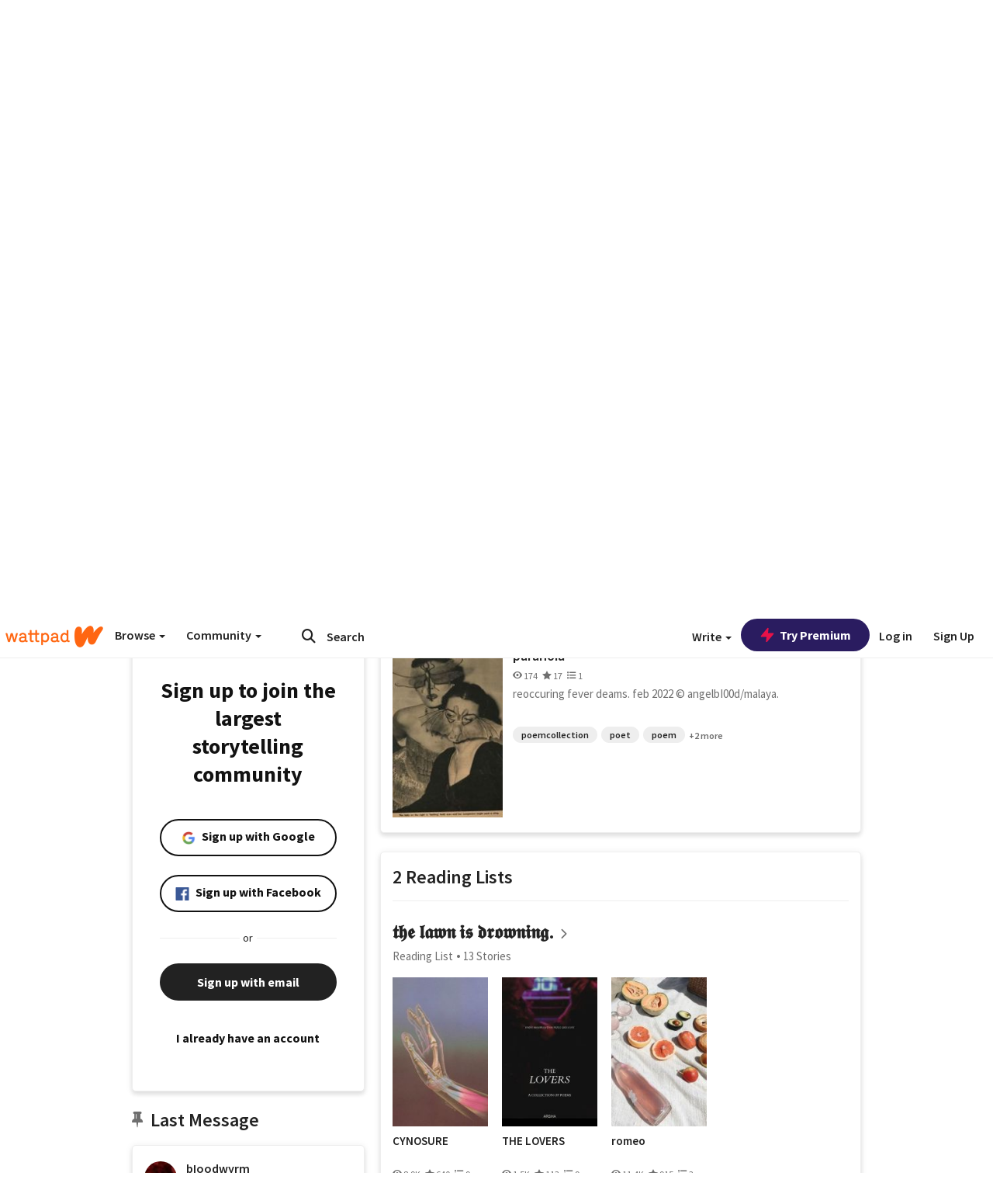

--- FILE ---
content_type: application/javascript;charset=utf-8
request_url: https://ase.clmbtech.com/message?cid=65973%3A3140&val_102=www.wattpad.com&val_120=0&val_101=65973%3A3140&val_101=ctrt%3Awattpad.com&val_122=
body_size: 216
content:
$cr.cbkf("[{\"uuid\" : \"0a101fb3-e6a5-468a-b4ed-1c518f928b34-619o\", \"optout\" : \"null\", \"_col_sync\" : \"false\", \"error\" : \"invalid request!!!\", \"cl\" : \"null\", \"dmp_emhash\" : \"null\", \"dmp_phhash\" : \"null\" }]")

--- FILE ---
content_type: application/javascript
request_url: https://sync.springserve.com/usersync/jsonp?callback=callback
body_size: 199
content:
callback({'user_id': '3f75a1df-de60-42b9-85b6-69f90c44ff34'})